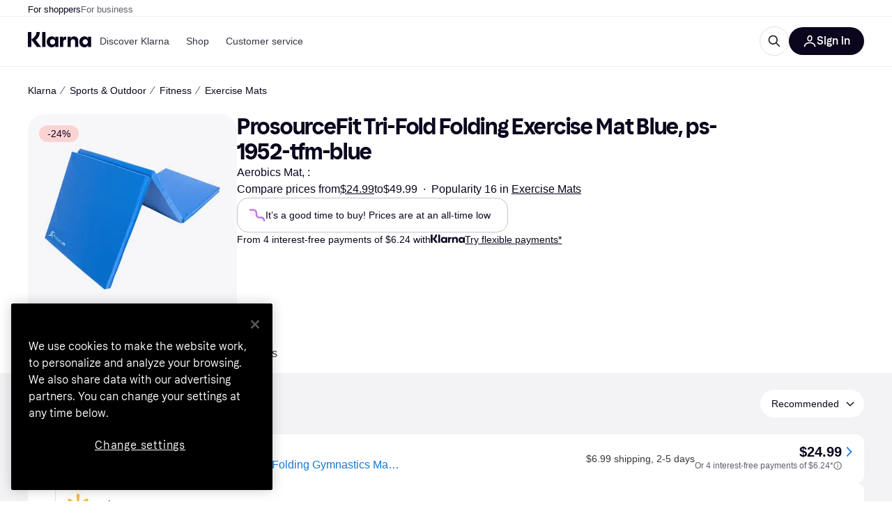

--- FILE ---
content_type: application/javascript
request_url: https://owp.klarna.com/static/62203-2a972926.js
body_size: 3031
content:
"use strict";(self.__LOADABLE_LOADED_CHUNKS__=self.__LOADABLE_LOADED_CHUNKS__||[]).push([["62203"],{33305(e,t,r){r.d(t,{D:()=>n});var n=r(1661)},1661(e,t,r){r.r(t),r.d(t,{OFFER_SORT_OPTIONS:()=>c,OFFER_SORT_PRESETS:()=>a,getProductDetailInitial:()=>o,getProductDetailInitialLite:()=>i,getProductDetailOffers:()=>l,getProductDetailOffersUrls:()=>u,getProductPriceLevel:()=>s}),r(18111),r(61701),r(22489),r(53921);var n=r(50181);let o=async(e,t,r)=>await (0,n.P)().get("product-detail-edge-rest",`/public/product-detail/v0/initial/${e}/${t}/${r}`),i=async(e,t)=>await (0,n.P)().get("product-detail-edge-rest",`/public/product-detail/v0/initial/lite/${e}/${t}`),c=["AVAILABILITY","CASHBACK","CHEAPEST_OFFER_FIRST","DELIVERY_TIME","MEMBERSHIP_LEVEL","MERCHANT_ID","MERCHANT_IS_PAYING","MERCHANT_REVIEW_SCORE","PRICE","PRICE_WITH_SHIPPING","RPC","RPC_THRESHOLD","SHIPPING_COST","STOCK_STATUS","WEIGHTED","WEIGHTED_PRICE","WEIGHTED_RPC","WEIGHTED_REVIEW","WITH_SHIPPING_COST"],a=["DELIVERY","PRICE","PRICE_WITH_SHIPPING","RECOMMENDED","RECOMMENDED_APP","RECOMMENDED_MARKET_ADJUSTED","RECOMMENDED_WITH_SHIPPING","RECOMMENDED_APP_WITH_SHIPPING","RECOMMENDED_MARKET_ADJUSTED_WITH_SHIPPING"],l=async(e,t,r)=>{var o,i,c,a,l,u,s;return await (0,n.P)().get("product-detail-edge-rest",`/public/product-detail/v0/offers/${e}/${t}`,{params:(u=function(e){for(var t=1;t<arguments.length;t++){var r=null!=arguments[t]?arguments[t]:{},n=Object.keys(r);"function"==typeof Object.getOwnPropertySymbols&&(n=n.concat(Object.getOwnPropertySymbols(r).filter(function(e){return Object.getOwnPropertyDescriptor(r,e).enumerable}))),n.forEach(function(t){var n;n=r[t],t in e?Object.defineProperty(e,t,{value:n,enumerable:!0,configurable:!0,writable:!0}):e[t]=n})}return e}({af_MERCHANT:null==r||null==(o=r.merchants)?void 0:o.map(({merchantId:e,enabled:t})=>t?e:void 0).filter(Boolean).join(","),af_MERCHANT_LABEL:null==r||null==(i=r.merchantLabels)?void 0:i.join(","),af_ORIGIN:null==r?void 0:r.origin,af_ITEM_CONDITION:null==r||null==(c=r.itemConditions)?void 0:c.join(","),af_STOCK_STATUS:null==r||null==(a=r.stockStatuses)?void 0:a.join(",")},Object.fromEntries(Array.isArray(null==r?void 0:r.attributeFilters)?r.attributeFilters.map(({attributeId:e,optionIds:t})=>[`af_${e}`,Array.isArray(t)?t.join(","):""]):[])),s=s={sortBy:null==r||null==(l=r.sortBy)?void 0:l.join(","),sortByPreset:null==r?void 0:r.sortByPreset},Object.getOwnPropertyDescriptors?Object.defineProperties(u,Object.getOwnPropertyDescriptors(s)):(function(e,t){var r=Object.keys(e);if(Object.getOwnPropertySymbols){var n=Object.getOwnPropertySymbols(e);r.push.apply(r,n)}return r})(Object(s)).forEach(function(e){Object.defineProperty(u,e,Object.getOwnPropertyDescriptor(s,e))}),u)})},u=async(e,t,r)=>await (0,n.P)().get("product-detail-edge-rest",`/public/product-detail/v0/offers/urls/${e}/${t}/${r}`),s=async(e,t,r)=>await (0,n.P)().get("product-detail-edge-rest",`/public/product-detail/v0/price/level/${e}/${t}?dealPercent=${r}`)},48483(e,t,r){r.d(t,{Sd:()=>n,U3:()=>i,g6:()=>o});let n=["ATTRIBUTE","COLOR"],o=["VERIFIED","CERTIFIED","KLARNA_MERCHANT","SAFE_BUY"],i=["IN_STOCK","BACKORDER","OUT_OF_STOCK","PREORDER","SPECIAL_ORDER","COLLECT_IN_STORE","UNKNOWN"]},18238(e,t,r){r.d(t,{G:()=>i,z:()=>o}),r(16280);var n=r(96540);let o=(0,n.createContext)(null),i=()=>{let e=(0,n.useContext)(o);if(!e)throw Error("useProductContext must be used within a ProductContextProvider");return e}},69505(e,t,r){r.d(t,{Q:()=>n});let n=(0,r(96540).createContext)({optimisticFilters:{},filters:{},setFilters:()=>null,filterCountAll:0,filterCountSheet:0})},63432(e,t,r){r.d(t,{l:()=>o}),r(18111),r(22489),r(26910);var n=r(48483);function o(e){var t,r,o,i;let c={sortByPreset:((e,t)=>{if(e){if("PRICE"===t)return"PRICE_WITH_SHIPPING";if("RECOMMENDED"===t)return"RECOMMENDED_WITH_SHIPPING";if("RECOMMENDED_MARKET_ADJUSTED"===t)return"RECOMMENDED_MARKET_ADJUSTED_WITH_SHIPPING"}return t})(e.priceWithShipping,e.sort),sortBy:e.sortBy};return e.sortBy&&(c.sortByPreset=void 0),o=function(e){for(var t=1;t<arguments.length;t++){var r=null!=arguments[t]?arguments[t]:{},n=Object.keys(r);"function"==typeof Object.getOwnPropertySymbols&&(n=n.concat(Object.getOwnPropertySymbols(r).filter(function(e){return Object.getOwnPropertyDescriptor(r,e).enumerable}))),n.forEach(function(t){var n;n=r[t],t in e?Object.defineProperty(e,t,{value:n,enumerable:!0,configurable:!0,writable:!0}):e[t]=n})}return e}({},c),i=i={stockStatuses:(t=e.stock,r=e.priceWithShipping,t?[t]:r?n.U3.filter(e=>"COLLECT_IN_STORE"!==e&&"OUT_OF_STOCK"!==e):void 0),origin:e.origin,attributeFilters:e.attributes,merchantLabels:e.merchantLabels,itemConditions:(e=>{switch(e){case"NEW":default:return["NEW","UNKNOWN"];case"ALL":return["NEW","UNKNOWN","USED","REFURBISHED"]}})(e.itemCondition),merchants:e.merchants},Object.getOwnPropertyDescriptors?Object.defineProperties(o,Object.getOwnPropertyDescriptors(i)):(function(e,t){var r=Object.keys(e);if(Object.getOwnPropertySymbols){var n=Object.getOwnPropertySymbols(e);r.push.apply(r,n)}return r})(Object(i)).forEach(function(e){Object.defineProperty(o,e,Object.getOwnPropertyDescriptor(i,e))}),o}},98865(e,t,r){r.d(t,{O:()=>i});var n=r(96540),o=r(69505);let i=()=>(0,n.useContext)(o.Q)},21782(e,t,r){r.d(t,{ZV:()=>p,qx:()=>b,r4:()=>f}),r(18111),r(22489);var n=r(24880),o=r(97286),i=r(33305),c=r(18238),a=r(86424),l=r(24287),u=r(99930);function s(e){for(var t=1;t<arguments.length;t++){var r=null!=arguments[t]?arguments[t]:{},n=Object.keys(r);"function"==typeof Object.getOwnPropertySymbols&&(n=n.concat(Object.getOwnPropertySymbols(r).filter(function(e){return Object.getOwnPropertyDescriptor(r,e).enumerable}))),n.forEach(function(t){var n;n=r[t],t in e?Object.defineProperty(e,t,{value:n,enumerable:!0,configurable:!0,writable:!0}):e[t]=n})}return e}function O(e,t){return t=null!=t?t:{},Object.getOwnPropertyDescriptors?Object.defineProperties(e,Object.getOwnPropertyDescriptors(t)):(function(e,t){var r=Object.keys(e);if(Object.getOwnPropertySymbols){var n=Object.getOwnPropertySymbols(e);r.push.apply(r,n)}return r})(Object(t)).forEach(function(r){Object.defineProperty(e,r,Object.getOwnPropertyDescriptor(t,r))}),e}let p="product-detail-offers",b=(0,u.Ib)(p,async(e,t,r)=>{var n,o;let c=await i.D.getProductDetailOffers(e,t,r);return(0,a.c5)("pl").apple_storefront_merchant_filter?O(s({},c.data),{offers:null==(o=c.data)||null==(n=o.offers)?void 0:n.filter(e=>e.merchantId!==(0,a.c5)("pl").apple_storefront_merchant_filter)}):c.data},{placeholderData:n.rX}),f=(e,{enabled:t=!0}={})=>{let{productId:r}=(0,c.G)(),n=(0,l.gI)();return(0,o.I)(O(s({},b(n,r,e)),{enabled:t}))}},77360(e,t,r){r.d(t,{H:()=>i});var n=r(96540),o=r(50443);let i=()=>{let{data:e}=(0,o.v)();return(0,n.useMemo)(()=>null==e?void 0:e.offersSummary,[null==e?void 0:e.offersSummary])}},50443(e,t,r){r.d(t,{v:()=>c});var n=r(63432),o=r(98865),i=r(21782);let c=({enabled:e=!0}={})=>{let{filters:t}=(0,o.O)();return(0,i.r4)((0,n.l)(t),{enabled:e})}},55382(e,t,r){r.d(t,{n:()=>o});var n=r(66479);let o=()=>{let{categoryId:e="",productId:t=""}=(0,n.Ve)();return{categoryId:e,productId:t}}},26180(e,t,r){r.d(t,{Dn:()=>O,_K:()=>u,gk:()=>p});var n=r(97286),o=r(33305),i=r(24287),c=r(28788),a=r(99930),l=r(55382);let u="product-detail-initial",s=e=>(0,a.Ib)(u,async(e,t,r)=>{var n,i;if(!r||!t)throw new c.N;let a=await o.D.getProductDetailInitial(e,t,r);return n=function(e){for(var t=1;t<arguments.length;t++){var r=null!=arguments[t]?arguments[t]:{},n=Object.keys(r);"function"==typeof Object.getOwnPropertySymbols&&(n=n.concat(Object.getOwnPropertySymbols(r).filter(function(e){return Object.getOwnPropertyDescriptor(r,e).enumerable}))),n.forEach(function(t){var n;n=r[t],t in e?Object.defineProperty(e,t,{value:n,enumerable:!0,configurable:!0,writable:!0}):e[t]=n})}return e}({},a.data),i=i={status:a.status},Object.getOwnPropertyDescriptors?Object.defineProperties(n,Object.getOwnPropertyDescriptors(i)):(function(e,t){var r=Object.keys(e);if(Object.getOwnPropertySymbols){var n=Object.getOwnPropertySymbols(e);r.push.apply(r,n)}return r})(Object(i)).forEach(function(e){Object.defineProperty(n,e,Object.getOwnPropertyDescriptor(i,e))}),n},e),O=s(),p=e=>{let t=(0,i.gI)(),{categoryId:r,productId:o}=(0,l.n)(),c=s(e);return(0,n.I)(c(t,r,o))}},74870(e,t,r){r.d(t,{Ni:()=>b,k_:()=>O,ox:()=>p,sA:()=>s});var n=r(3956),o=r(77360),i=r(24287),c=r(96540),a=r(26180);function l(e){for(var t=1;t<arguments.length;t++){var r=null!=arguments[t]?arguments[t]:{},n=Object.keys(r);"function"==typeof Object.getOwnPropertySymbols&&(n=n.concat(Object.getOwnPropertySymbols(r).filter(function(e){return Object.getOwnPropertyDescriptor(r,e).enumerable}))),n.forEach(function(t){var n;n=r[t],t in e?Object.defineProperty(e,t,{value:n,enumerable:!0,configurable:!0,writable:!0}):e[t]=n})}return e}let u=e=>{let{data:t}=(0,a.gk)({select:e,notifyOnChangeProps:["data"]});return t},s=()=>u(e=>e),O=()=>u(e=>e.breadCrumbs),p=()=>{let e=(0,i.JK)(),t=(0,o.H)();return u((0,c.useCallback)(r=>{if(r.commonData){var o,i,c;let a=null==t?void 0:t.minPriceInStock;if(!a||!e)return r.commonData;let u={product:{price:(0,n.$gu)({price:parseFloat(null==a?void 0:a.amount),locale:e,currency:null==a?void 0:a.currency})}};return i=l({},r.commonData),c=c={head:l({},null==(o=r.commonData)?void 0:o.head,u)},Object.getOwnPropertyDescriptors?Object.defineProperties(i,Object.getOwnPropertyDescriptors(c)):(function(e,t){var r=Object.keys(e);if(Object.getOwnPropertySymbols){var n=Object.getOwnPropertySymbols(e);r.push.apply(r,n)}return r})(Object(c)).forEach(function(e){Object.defineProperty(i,e,Object.getOwnPropertyDescriptor(c,e))}),i}},[e,null==t?void 0:t.minPriceInStock]))},b=()=>{let e=u(e=>e.productRanks);return(null==e?void 0:e.productSubcategoryRank)||(null==e?void 0:e.productCategoryRank)}},66479(e,t,r){r.d(t,{$E:()=>c,PT:()=>a,Ve:()=>u,jy:()=>l}),r(62953),r(27495),r(25440);var n=r(79120),o=r(35570),i=r(66799);function c({categoryId:e,categoryName:t="category",pathname:r}){let o=r.includes(`cl${e}`)?`cl${e}`:e;return encodeURI((0,i.mk)((0,n.i4)(`/cl/${o}/${t}`)))}let a=e=>e&&!isNaN(Number(e)),l=e=>{let t,r;return"categoryIdDashProductId"in e?[t,r]=e.categoryIdDashProductId.split("-"):(t=e.categoryId.replace("cl",""),r=e.productId),{categoryId:t,productId:r}},u=()=>l((0,o.g)())},28788(e,t,r){r.d(t,{N:()=>n}),r(16280);class n extends Error{constructor(){super("Query was called with one or more invalid arguments"),function(e,t,r){t in e?Object.defineProperty(e,t,{value:r,enumerable:!0,configurable:!0,writable:!0}):e[t]=r}(this,"status",void 0),this.name="InvalidQueryArgumentError",this.status=400,Error.captureStackTrace&&Error.captureStackTrace(this,n)}}}}]);

--- FILE ---
content_type: application/javascript
request_url: https://owp.klarna.com/static/apps-klarna-routeConfigs-klarna-routeConfig-8311195f.js
body_size: 1664
content:
"use strict";(self.__LOADABLE_LOADED_CHUNKS__=self.__LOADABLE_LOADED_CHUNKS__||[]).push([["63193"],{81017(e,r,s){s.d(r,{Q:()=>i});var t=s(80776),o=s(94441);let i=e=>(0,o.u)({id:"Home",path:e,Component:(0,t.A)({resolved:{},chunkName:()=>"routes-klarnaHome-KlarnaHome",isReady(e){let r=this.resolve(e);return!0===this.resolved[r]&&!!s.m[r]},importAsync:()=>Promise.all([s.e("66564"),s.e("80408"),s.e("99394"),s.e("18404")]).then(s.bind(s,57460)),requireAsync(e){let r=this.resolve(e);return this.resolved[r]=!1,this.importAsync(e).then(e=>(this.resolved[r]=!0,e))},requireSync(e){return s(this.resolve(e))},resolve:()=>57460}),hasLocalePrefix:!0})},93243(e,r,s){s.d(r,{L:()=>i,d:()=>n});var t=s(80776),o=s(94441);let i=e=>(0,o.u)({id:"KlarnaMarketingSecurityRoute",path:e,Component:(0,t.A)({resolved:{},chunkName:()=>"PageSecurity",isReady(e){let r=this.resolve(e);return!0===this.resolved[r]&&!!s.m[r]},importAsync:()=>Promise.all([s.e("66564"),s.e("80408"),s.e("54678"),s.e("2127"),s.e("15921")]).then(s.bind(s,55964)),requireAsync(e){let r=this.resolve(e);return this.resolved[r]=!1,this.importAsync(e).then(e=>(this.resolved[r]=!0,e))},requireSync(e){return s(this.resolve(e))},resolve:()=>55964}),slots:{quickAccess:null,header:null,footer:null,greetingModals:null,promotionBanner:null}}),n=e=>(0,o.u)({id:"KlarnaMarketingRoute",path:e,Component:(0,t.A)({resolved:{},chunkName:()=>"Page",isReady(e){let r=this.resolve(e);return!0===this.resolved[r]&&!!s.m[r]},importAsync:()=>Promise.all([s.e("66564"),s.e("80408"),s.e("54678"),s.e("2127")]).then(s.bind(s,25846)),requireAsync(e){let r=this.resolve(e);return this.resolved[r]=!1,this.importAsync(e).then(e=>(this.resolved[r]=!0,e))},requireSync(e){return s(this.resolve(e))},resolve:()=>25846}),hasLocalePrefix:!0})},44120(e,r,s){s.d(r,{u:()=>i});var t=s(74848),o=s(43568);let i={relatedSearchesSP:(0,s(80776).A)({resolved:{},chunkName:()=>"routes-searchPage-slots-PopularSearchesContainer",isReady(e){let r=this.resolve(e);return!0===this.resolved[r]&&!!s.m[r]},importAsync:()=>s.e("85536").then(s.bind(s,23131)),requireAsync(e){let r=this.resolve(e);return this.resolved[r]=!1,this.importAsync(e).then(e=>(this.resolved[r]=!0,e))},requireSync(e){return s(this.resolve(e))},resolve:()=>23131},{fallback:(0,t.jsx)(o.A,{})})}},25468(e,r,s){s.d(r,{S:()=>n});var t=s(74848),o=s(43568),i=s(80776);let n={relatedSearchesTreePage:(0,i.A)({resolved:{},chunkName:()=>"routes-treePage-slots-relatedSearches-RelatedSearchesContainer",isReady(e){let r=this.resolve(e);return!0===this.resolved[r]&&!!s.m[r]},importAsync:()=>s.e("43108").then(s.bind(s,92949)),requireAsync(e){let r=this.resolve(e);return this.resolved[r]=!1,this.importAsync(e).then(e=>(this.resolved[r]=!0,e))},requireSync(e){return s(this.resolve(e))},resolve:()=>92949},{fallback:(0,t.jsx)(o.A,{})}),relatedContentTreePage:(0,i.A)({resolved:{},chunkName:()=>"routes-treePage-slots-relatedStores-RelatedStoresContainer",isReady(e){let r=this.resolve(e);return!0===this.resolved[r]&&!!s.m[r]},importAsync:()=>Promise.all([s.e("66564"),s.e("29109")]).then(s.bind(s,92346)),requireAsync(e){let r=this.resolve(e);return this.resolved[r]=!1,this.importAsync(e).then(e=>(this.resolved[r]=!0,e))},requireSync(e){return s(this.resolve(e))},resolve:()=>92346})}},72506(e,r,s){s.d(r,{A:()=>t.A});var t=s(56474)},36228(e,r,s){s.r(r),s.d(r,{default:()=>K}),s(62953);var t=s(68960),o=s(96579),i=s(2191),n=s(72090),l=s(99066),h=s(72502),a=s(92575),u=s(27916),d=s(86424),v=s(80776),c=s(24287),m=s(94441),y=s(58975),p=s(4848),A=s(73528),g=s(49517),q=s(52143),k=s(81017),P=s(93243),S=s(39133),b=s(17136),N=s(44120),C=s(87661),R=s(81183),L=s(913),f=s(4860),_=s(25468),x=s(70831),D=s(49728),H=s(72506);function K(){let e=(0,c.gI)(),r=(0,d.c5)("home").use_new_home_page,K=(0,u.RM)()?{}:D.A;return{Wrapper:H.A,ErrorComponent:(0,v.A)({resolved:{},chunkName:()=>"apps-klarna-Error",isReady(e){let r=this.resolve(e);return!0===this.resolved[r]&&!!s.m[r]},importAsync:()=>s.e("94107").then(s.bind(s,43073)),requireAsync(e){let r=this.resolve(e);return this.resolved[r]=!1,this.importAsync(e).then(e=>(this.resolved[r]=!0,e))},requireSync(e){return s(this.resolve(e))},resolve:()=>43073}),PageLoader:(0,v.A)({resolved:{},chunkName:()=>"apps-klarna-Loader",isReady(e){let r=this.resolve(e);return!0===this.resolved[r]&&!!s.m[r]},importAsync:()=>s.e("63454").then(s.bind(s,4706)),requireAsync(e){let r=this.resolve(e);return this.resolved[r]=!1,this.importAsync(e).then(e=>(this.resolved[r]=!0,e))},requireSync(e){return s(this.resolve(e))},resolve:()=>4706}),routes:[(0,m.u)({id:"root",Component:(0,v.A)({resolved:{},chunkName:()=>"apps-klarna-Layout",isReady(e){let r=this.resolve(e);return!0===this.resolved[r]&&!!s.m[r]},importAsync:()=>Promise.all([s.e("66564"),s.e("4984"),s.e("58867")]).then(s.bind(s,53177)),requireAsync(e){let r=this.resolve(e);return this.resolved[r]=!1,this.importAsync(e).then(e=>(this.resolved[r]=!0,e))},requireSync(e){return s(this.resolve(e))},resolve:()=>53177}),slots:K,children:[r?(0,k.Q)("/"):(0,A.T)("/"),(0,l.n)("/shopping/pl/:categoryId/:productId/:categoryName/:productName/:tab?",h.W),(0,a.Q)("/shopping/results"),(0,g.P)("/shopping/info/privacy/settings"),(0,q.m)("/shopping/info/:baseArticle/:optional?"),(0,o.q)("/shopping/cl/:categoryId/:categoryName",i.F),(0,t.x)("/shopping/mi/:brandId/:brandName?"),(0,f.V)("/shopping/t/:treeId?/:treeName?",_.S),(0,S.C)("/shopping/pc"),(0,b.p)("/shopping/sp/:keyword",N.u),(0,y.t)("/shopping/blog/:slug"),(0,p.L)("/shopping/blog/"),(0,n.s)("/shopping/sale"),(0,C.u)("/shopping/c/:slug"),..."UK"!==e?[(0,L.M)("/store/:storeKrn/:storeName/:tabName?")]:[],(0,x.s)("/no/shopping/widget"),(0,R.U)("/store/"),(0,P.L)("/security/lock-account"),(0,P.L)("/security/unlock-account"),(0,P.d)("*")]})]}}},49728(e,r,s){s.d(r,{A:()=>o});var t=s(80776);let o={quickAccess:null,dataProtection:(0,t.A)({resolved:{},chunkName:()=>"slots-dataProtection-DataProtection",isReady(e){let r=this.resolve(e);return!0===this.resolved[r]&&!!s.m[r]},importAsync:()=>s.e("6783").then(s.bind(s,15856)),requireAsync(e){let r=this.resolve(e);return this.resolved[r]=!1,this.importAsync(e).then(e=>(this.resolved[r]=!0,e))},requireSync(e){return s(this.resolve(e))},resolve:()=>15856}),header:(0,t.A)({resolved:{},chunkName:()=>"slots-klarnaHeader-KlarnaHeaderContainer",isReady(e){let r=this.resolve(e);return!0===this.resolved[r]&&!!s.m[r]},importAsync:()=>Promise.all([s.e("66564"),s.e("13932"),s.e("53407"),s.e("80408"),s.e("36079"),s.e("28706")]).then(s.bind(s,62881)),requireAsync(e){let r=this.resolve(e);return this.resolved[r]=!1,this.importAsync(e).then(e=>(this.resolved[r]=!0,e))},requireSync(e){return s(this.resolve(e))},resolve:()=>62881}),footer:(0,t.A)({resolved:{},chunkName:()=>"slots-klarnaFooter-KlarnaFooterOnVisible",isReady(e){let r=this.resolve(e);return!0===this.resolved[r]&&!!s.m[r]},importAsync:()=>Promise.all([s.e("66564"),s.e("80408"),s.e("42096")]).then(s.bind(s,13380)),requireAsync(e){let r=this.resolve(e);return this.resolved[r]=!1,this.importAsync(e).then(e=>(this.resolved[r]=!0,e))},requireSync(e){return s(this.resolve(e))},resolve:()=>13380}),greetingModals:(0,t.A)({resolved:{},chunkName:()=>"slots-greetingModals-GreetingModalsContainer",isReady(e){let r=this.resolve(e);return!0===this.resolved[r]&&!!s.m[r]},importAsync:()=>Promise.all([s.e("66564"),s.e("93580")]).then(s.bind(s,23840)),requireAsync(e){let r=this.resolve(e);return this.resolved[r]=!1,this.importAsync(e).then(e=>(this.resolved[r]=!0,e))},requireSync(e){return s(this.resolve(e))},resolve:()=>23840}),promotionBanner:(0,t.A)({resolved:{},chunkName:()=>"slots-promotionBanner-PromotionBanner",isReady(e){let r=this.resolve(e);return!0===this.resolved[r]&&!!s.m[r]},importAsync:()=>Promise.all([s.e("80408"),s.e("25271")]).then(s.bind(s,4642)),requireAsync(e){let r=this.resolve(e);return this.resolved[r]=!1,this.importAsync(e).then(e=>(this.resolved[r]=!0,e))},requireSync(e){return s(this.resolve(e))},resolve:()=>4642})}},2191(e,r,s){s.d(r,{F:()=>o});var t=s(80776);let o={categoryDescriptionCL:(0,t.A)({resolved:{},chunkName:()=>"slots-CategoryDescriptionContainer",isReady(e){let r=this.resolve(e);return!0===this.resolved[r]&&!!s.m[r]},importAsync:()=>Promise.all([s.e("66564"),s.e("81497"),s.e("63282"),s.e("79213")]).then(s.bind(s,96815)),requireAsync(e){let r=this.resolve(e);return this.resolved[r]=!1,this.importAsync(e).then(e=>(this.resolved[r]=!0,e))},requireSync(e){return s(this.resolve(e))},resolve:()=>96815}),relatedSearchesCL:(0,t.A)({resolved:{},chunkName:()=>"slots-RelatedSearchesContainer",isReady(e){let r=this.resolve(e);return!0===this.resolved[r]&&!!s.m[r]},importAsync:()=>Promise.all([s.e("66564"),s.e("49679"),s.e("36498")]).then(s.bind(s,46390)),requireAsync(e){let r=this.resolve(e);return this.resolved[r]=!1,this.importAsync(e).then(e=>(this.resolved[r]=!0,e))},requireSync(e){return s(this.resolve(e))},resolve:()=>46390})}},72502(e,r,s){s.d(r,{W:()=>n});var t=s(74848),o=s(39196),i=s(80776);let n={priceHistoryPL:(0,i.A)({resolved:{},chunkName:()=>"features-searchCompare-routes-productList-slots-PriceHistoryContainer",isReady(e){let r=this.resolve(e);return!0===this.resolved[r]&&!!s.m[r]},importAsync:()=>Promise.all([s.e("66564"),s.e("62203"),s.e("91596")]).then(s.bind(s,88285)),requireAsync(e){let r=this.resolve(e);return this.resolved[r]=!1,this.importAsync(e).then(e=>(this.resolved[r]=!0,e))},requireSync(e){return s(this.resolve(e))},resolve:()=>88285},{fallback:(0,t.jsx)(o.A,{})}),reviewsPL:(0,i.A)({resolved:{},chunkName:()=>"features-searchCompare-routes-productList-slots-ReviewsContainer",isReady(e){let r=this.resolve(e);return!0===this.resolved[r]&&!!s.m[r]},importAsync:()=>Promise.all([s.e("66564"),s.e("62203"),s.e("17864")]).then(s.bind(s,68567)),requireAsync(e){let r=this.resolve(e);return this.resolved[r]=!1,this.importAsync(e).then(e=>(this.resolved[r]=!0,e))},requireSync(e){return s(this.resolve(e))},resolve:()=>68567},{fallback:(0,t.jsx)(o.A,{})}),productInformationPL:(0,i.A)({resolved:{},chunkName:()=>"features-searchCompare-routes-productList-slots-ProductInformationContainer",isReady(e){let r=this.resolve(e);return!0===this.resolved[r]&&!!s.m[r]},importAsync:()=>Promise.all([s.e("66564"),s.e("95868")]).then(s.bind(s,85233)),requireAsync(e){let r=this.resolve(e);return this.resolved[r]=!1,this.importAsync(e).then(e=>(this.resolved[r]=!0,e))},requireSync(e){return s(this.resolve(e))},resolve:()=>85233},{fallback:(0,t.jsx)(o.A,{})}),externalTestsPL:(0,i.A)({resolved:{},chunkName:()=>"features-searchCompare-routes-productList-slots-ExternalTestsContainer",isReady(e){let r=this.resolve(e);return!0===this.resolved[r]&&!!s.m[r]},importAsync:()=>Promise.all([s.e("66564"),s.e("62203"),s.e("28771")]).then(s.bind(s,18550)),requireAsync(e){let r=this.resolve(e);return this.resolved[r]=!1,this.importAsync(e).then(e=>(this.resolved[r]=!0,e))},requireSync(e){return s(this.resolve(e))},resolve:()=>18550},{fallback:(0,t.jsx)(o.A,{})})}}}]);